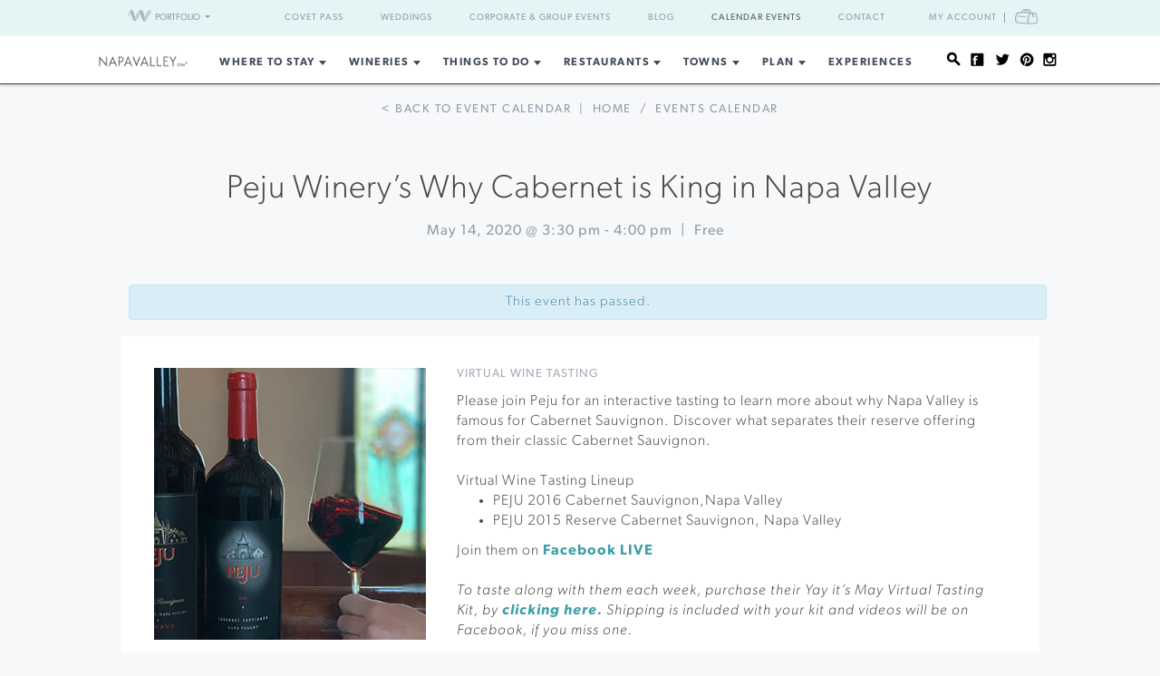

--- FILE ---
content_type: text/html; charset=UTF-8
request_url: https://www.napavalley.com/event/peju-winerys-why-cabernet-is-king-in-napa-valley/
body_size: 15719
content:
<!DOCTYPE html>
<html dir="ltr" lang="en-US"
	prefix="og: https://ogp.me/ns#" >

<head>
    <meta http-equiv="Content-Type"
        content="text/html; charset=UTF-8" />
    <meta name="viewport" content="width=device-width, initial-scale=1">
    <link rel="pingback"
        href="https://www.napavalley.com/xmlrpc.php" />
    <meta property="fb:app_id"
        content="75953602463" />
    <title>Peju Winery&#8217;s Why Cabernet is King in Napa Valley &#8211; 05/14/2020 | Napa Valley</title>

		<!-- All in One SEO 4.3.4.1 - aioseo.com -->
		<meta name="robots" content="max-image-preview:large" />
		<link rel="canonical" href="https://www.napavalley.com/event/peju-winerys-why-cabernet-is-king-in-napa-valley/" />
		<meta name="generator" content="All in One SEO (AIOSEO) 4.3.4.1 " />
		<meta property="og:locale" content="en_US" />
		<meta property="og:site_name" content="NapaValley.com - Explore Napa Valley" />
		<meta property="og:type" content="article" />
		<meta property="og:title" content="- NapaValley.com" />
		<meta property="og:url" content="https://www.napavalley.com/event/peju-winerys-why-cabernet-is-king-in-napa-valley/" />
		<meta property="article:published_time" content="1970-01-01T00:00:00+00:00" />
		<meta property="article:modified_time" content="1970-01-01T00:00:00+00:00" />
		<meta name="twitter:card" content="summary_large_image" />
		<meta name="twitter:title" content="- NapaValley.com" />
		<script type="application/ld+json" class="aioseo-schema">
			{"@context":"https:\/\/schema.org","@graph":[{"@type":"BreadcrumbList","@id":"https:\/\/www.napavalley.com\/event\/peju-winerys-why-cabernet-is-king-in-napa-valley\/#breadcrumblist","itemListElement":[{"@type":"ListItem","@id":"https:\/\/www.napavalley.com\/#listItem","position":1,"item":{"@type":"WebPage","@id":"https:\/\/www.napavalley.com\/","name":"Home","description":"From world-famous wine tastings & tours to Michelin-star restaurants, explore everything Napa wine country has to offer. Plan your visit to Napa Valley today!","url":"https:\/\/www.napavalley.com\/"},"nextItem":"#listItem"},{"@type":"ListItem","@id":"#listItem","position":2,"item":{"@type":"WebPage"},"previousItem":"https:\/\/www.napavalley.com\/#listItem"}]},{"@type":"Organization","@id":"https:\/\/www.napavalley.com\/#organization","name":"NapaValley.com","url":"https:\/\/www.napavalley.com\/"},{"@type":"WebPage","@id":"https:\/\/www.napavalley.com\/event\/peju-winerys-why-cabernet-is-king-in-napa-valley\/#webpage","url":"https:\/\/www.napavalley.com\/event\/peju-winerys-why-cabernet-is-king-in-napa-valley\/","name":"- NapaValley.com","inLanguage":"en-US","isPartOf":{"@id":"https:\/\/www.napavalley.com\/#website"},"breadcrumb":{"@id":"https:\/\/www.napavalley.com\/event\/peju-winerys-why-cabernet-is-king-in-napa-valley\/#breadcrumblist"},"author":{"@id":"https:\/\/www.napavalley.com\/blog\/author\/#author"},"creator":{"@id":"https:\/\/www.napavalley.com\/blog\/author\/#author"}},{"@type":"WebSite","@id":"https:\/\/www.napavalley.com\/#website","url":"https:\/\/www.napavalley.com\/","name":"NapaValley.com","description":"Explore Napa Valley","inLanguage":"en-US","publisher":{"@id":"https:\/\/www.napavalley.com\/#organization"}}]}
		</script>
		<!-- All in One SEO -->

<link rel='dns-prefetch' href='//fonts.googleapis.com' />
<link rel='dns-prefetch' href='//api.mapbox.com' />
<link rel='dns-prefetch' href='//api.tiles.mapbox.com' />
<link rel='dns-prefetch' href='//ajax.googleapis.com' />
<link rel="alternate" type="application/rss+xml" title="NapaValley.com &raquo; Feed" href="https://www.napavalley.com/feed/" />
<link rel="alternate" type="application/rss+xml" title="NapaValley.com &raquo; Comments Feed" href="https://www.napavalley.com/comments/feed/" />
<link rel="alternate" type="text/calendar" title="NapaValley.com &raquo; iCal Feed" href="https://www.napavalley.com/events/?ical=1" />
<link rel="shortcut icon" href="https://www.napavalley.com/wp-content/themes/napavalley/images/favicon.ico?ver=1589465296" />
<link rel='stylesheet' id='yarppWidgetCss-css' href='https://www.napavalley.com/wp-content/plugins/yet-another-related-posts-plugin/style/widget.css?ver=6.6.1' type='text/css' media='all' />
<link rel='stylesheet' id='wp-block-library-css' href='https://www.napavalley.com/wp-includes/css/dist/block-library/style.min.css?ver=6.6.1' type='text/css' media='all' />
<style id='classic-theme-styles-inline-css' type='text/css'>
/*! This file is auto-generated */
.wp-block-button__link{color:#fff;background-color:#32373c;border-radius:9999px;box-shadow:none;text-decoration:none;padding:calc(.667em + 2px) calc(1.333em + 2px);font-size:1.125em}.wp-block-file__button{background:#32373c;color:#fff;text-decoration:none}
</style>
<style id='global-styles-inline-css' type='text/css'>
:root{--wp--preset--aspect-ratio--square: 1;--wp--preset--aspect-ratio--4-3: 4/3;--wp--preset--aspect-ratio--3-4: 3/4;--wp--preset--aspect-ratio--3-2: 3/2;--wp--preset--aspect-ratio--2-3: 2/3;--wp--preset--aspect-ratio--16-9: 16/9;--wp--preset--aspect-ratio--9-16: 9/16;--wp--preset--color--black: #000000;--wp--preset--color--cyan-bluish-gray: #abb8c3;--wp--preset--color--white: #ffffff;--wp--preset--color--pale-pink: #f78da7;--wp--preset--color--vivid-red: #cf2e2e;--wp--preset--color--luminous-vivid-orange: #ff6900;--wp--preset--color--luminous-vivid-amber: #fcb900;--wp--preset--color--light-green-cyan: #7bdcb5;--wp--preset--color--vivid-green-cyan: #00d084;--wp--preset--color--pale-cyan-blue: #8ed1fc;--wp--preset--color--vivid-cyan-blue: #0693e3;--wp--preset--color--vivid-purple: #9b51e0;--wp--preset--gradient--vivid-cyan-blue-to-vivid-purple: linear-gradient(135deg,rgba(6,147,227,1) 0%,rgb(155,81,224) 100%);--wp--preset--gradient--light-green-cyan-to-vivid-green-cyan: linear-gradient(135deg,rgb(122,220,180) 0%,rgb(0,208,130) 100%);--wp--preset--gradient--luminous-vivid-amber-to-luminous-vivid-orange: linear-gradient(135deg,rgba(252,185,0,1) 0%,rgba(255,105,0,1) 100%);--wp--preset--gradient--luminous-vivid-orange-to-vivid-red: linear-gradient(135deg,rgba(255,105,0,1) 0%,rgb(207,46,46) 100%);--wp--preset--gradient--very-light-gray-to-cyan-bluish-gray: linear-gradient(135deg,rgb(238,238,238) 0%,rgb(169,184,195) 100%);--wp--preset--gradient--cool-to-warm-spectrum: linear-gradient(135deg,rgb(74,234,220) 0%,rgb(151,120,209) 20%,rgb(207,42,186) 40%,rgb(238,44,130) 60%,rgb(251,105,98) 80%,rgb(254,248,76) 100%);--wp--preset--gradient--blush-light-purple: linear-gradient(135deg,rgb(255,206,236) 0%,rgb(152,150,240) 100%);--wp--preset--gradient--blush-bordeaux: linear-gradient(135deg,rgb(254,205,165) 0%,rgb(254,45,45) 50%,rgb(107,0,62) 100%);--wp--preset--gradient--luminous-dusk: linear-gradient(135deg,rgb(255,203,112) 0%,rgb(199,81,192) 50%,rgb(65,88,208) 100%);--wp--preset--gradient--pale-ocean: linear-gradient(135deg,rgb(255,245,203) 0%,rgb(182,227,212) 50%,rgb(51,167,181) 100%);--wp--preset--gradient--electric-grass: linear-gradient(135deg,rgb(202,248,128) 0%,rgb(113,206,126) 100%);--wp--preset--gradient--midnight: linear-gradient(135deg,rgb(2,3,129) 0%,rgb(40,116,252) 100%);--wp--preset--font-size--small: 13px;--wp--preset--font-size--medium: 20px;--wp--preset--font-size--large: 36px;--wp--preset--font-size--x-large: 42px;--wp--preset--spacing--20: 0.44rem;--wp--preset--spacing--30: 0.67rem;--wp--preset--spacing--40: 1rem;--wp--preset--spacing--50: 1.5rem;--wp--preset--spacing--60: 2.25rem;--wp--preset--spacing--70: 3.38rem;--wp--preset--spacing--80: 5.06rem;--wp--preset--shadow--natural: 6px 6px 9px rgba(0, 0, 0, 0.2);--wp--preset--shadow--deep: 12px 12px 50px rgba(0, 0, 0, 0.4);--wp--preset--shadow--sharp: 6px 6px 0px rgba(0, 0, 0, 0.2);--wp--preset--shadow--outlined: 6px 6px 0px -3px rgba(255, 255, 255, 1), 6px 6px rgba(0, 0, 0, 1);--wp--preset--shadow--crisp: 6px 6px 0px rgba(0, 0, 0, 1);}:where(.is-layout-flex){gap: 0.5em;}:where(.is-layout-grid){gap: 0.5em;}body .is-layout-flex{display: flex;}.is-layout-flex{flex-wrap: wrap;align-items: center;}.is-layout-flex > :is(*, div){margin: 0;}body .is-layout-grid{display: grid;}.is-layout-grid > :is(*, div){margin: 0;}:where(.wp-block-columns.is-layout-flex){gap: 2em;}:where(.wp-block-columns.is-layout-grid){gap: 2em;}:where(.wp-block-post-template.is-layout-flex){gap: 1.25em;}:where(.wp-block-post-template.is-layout-grid){gap: 1.25em;}.has-black-color{color: var(--wp--preset--color--black) !important;}.has-cyan-bluish-gray-color{color: var(--wp--preset--color--cyan-bluish-gray) !important;}.has-white-color{color: var(--wp--preset--color--white) !important;}.has-pale-pink-color{color: var(--wp--preset--color--pale-pink) !important;}.has-vivid-red-color{color: var(--wp--preset--color--vivid-red) !important;}.has-luminous-vivid-orange-color{color: var(--wp--preset--color--luminous-vivid-orange) !important;}.has-luminous-vivid-amber-color{color: var(--wp--preset--color--luminous-vivid-amber) !important;}.has-light-green-cyan-color{color: var(--wp--preset--color--light-green-cyan) !important;}.has-vivid-green-cyan-color{color: var(--wp--preset--color--vivid-green-cyan) !important;}.has-pale-cyan-blue-color{color: var(--wp--preset--color--pale-cyan-blue) !important;}.has-vivid-cyan-blue-color{color: var(--wp--preset--color--vivid-cyan-blue) !important;}.has-vivid-purple-color{color: var(--wp--preset--color--vivid-purple) !important;}.has-black-background-color{background-color: var(--wp--preset--color--black) !important;}.has-cyan-bluish-gray-background-color{background-color: var(--wp--preset--color--cyan-bluish-gray) !important;}.has-white-background-color{background-color: var(--wp--preset--color--white) !important;}.has-pale-pink-background-color{background-color: var(--wp--preset--color--pale-pink) !important;}.has-vivid-red-background-color{background-color: var(--wp--preset--color--vivid-red) !important;}.has-luminous-vivid-orange-background-color{background-color: var(--wp--preset--color--luminous-vivid-orange) !important;}.has-luminous-vivid-amber-background-color{background-color: var(--wp--preset--color--luminous-vivid-amber) !important;}.has-light-green-cyan-background-color{background-color: var(--wp--preset--color--light-green-cyan) !important;}.has-vivid-green-cyan-background-color{background-color: var(--wp--preset--color--vivid-green-cyan) !important;}.has-pale-cyan-blue-background-color{background-color: var(--wp--preset--color--pale-cyan-blue) !important;}.has-vivid-cyan-blue-background-color{background-color: var(--wp--preset--color--vivid-cyan-blue) !important;}.has-vivid-purple-background-color{background-color: var(--wp--preset--color--vivid-purple) !important;}.has-black-border-color{border-color: var(--wp--preset--color--black) !important;}.has-cyan-bluish-gray-border-color{border-color: var(--wp--preset--color--cyan-bluish-gray) !important;}.has-white-border-color{border-color: var(--wp--preset--color--white) !important;}.has-pale-pink-border-color{border-color: var(--wp--preset--color--pale-pink) !important;}.has-vivid-red-border-color{border-color: var(--wp--preset--color--vivid-red) !important;}.has-luminous-vivid-orange-border-color{border-color: var(--wp--preset--color--luminous-vivid-orange) !important;}.has-luminous-vivid-amber-border-color{border-color: var(--wp--preset--color--luminous-vivid-amber) !important;}.has-light-green-cyan-border-color{border-color: var(--wp--preset--color--light-green-cyan) !important;}.has-vivid-green-cyan-border-color{border-color: var(--wp--preset--color--vivid-green-cyan) !important;}.has-pale-cyan-blue-border-color{border-color: var(--wp--preset--color--pale-cyan-blue) !important;}.has-vivid-cyan-blue-border-color{border-color: var(--wp--preset--color--vivid-cyan-blue) !important;}.has-vivid-purple-border-color{border-color: var(--wp--preset--color--vivid-purple) !important;}.has-vivid-cyan-blue-to-vivid-purple-gradient-background{background: var(--wp--preset--gradient--vivid-cyan-blue-to-vivid-purple) !important;}.has-light-green-cyan-to-vivid-green-cyan-gradient-background{background: var(--wp--preset--gradient--light-green-cyan-to-vivid-green-cyan) !important;}.has-luminous-vivid-amber-to-luminous-vivid-orange-gradient-background{background: var(--wp--preset--gradient--luminous-vivid-amber-to-luminous-vivid-orange) !important;}.has-luminous-vivid-orange-to-vivid-red-gradient-background{background: var(--wp--preset--gradient--luminous-vivid-orange-to-vivid-red) !important;}.has-very-light-gray-to-cyan-bluish-gray-gradient-background{background: var(--wp--preset--gradient--very-light-gray-to-cyan-bluish-gray) !important;}.has-cool-to-warm-spectrum-gradient-background{background: var(--wp--preset--gradient--cool-to-warm-spectrum) !important;}.has-blush-light-purple-gradient-background{background: var(--wp--preset--gradient--blush-light-purple) !important;}.has-blush-bordeaux-gradient-background{background: var(--wp--preset--gradient--blush-bordeaux) !important;}.has-luminous-dusk-gradient-background{background: var(--wp--preset--gradient--luminous-dusk) !important;}.has-pale-ocean-gradient-background{background: var(--wp--preset--gradient--pale-ocean) !important;}.has-electric-grass-gradient-background{background: var(--wp--preset--gradient--electric-grass) !important;}.has-midnight-gradient-background{background: var(--wp--preset--gradient--midnight) !important;}.has-small-font-size{font-size: var(--wp--preset--font-size--small) !important;}.has-medium-font-size{font-size: var(--wp--preset--font-size--medium) !important;}.has-large-font-size{font-size: var(--wp--preset--font-size--large) !important;}.has-x-large-font-size{font-size: var(--wp--preset--font-size--x-large) !important;}
:where(.wp-block-post-template.is-layout-flex){gap: 1.25em;}:where(.wp-block-post-template.is-layout-grid){gap: 1.25em;}
:where(.wp-block-columns.is-layout-flex){gap: 2em;}:where(.wp-block-columns.is-layout-grid){gap: 2em;}
:root :where(.wp-block-pullquote){font-size: 1.5em;line-height: 1.6;}
</style>
<link rel='stylesheet' id='awesome-weather-css' href='https://www.napavalley.com/wp-content/plugins/awesome-weather-pro/awesome-weather.css?ver=6.6.1' type='text/css' media='all' />
<style id='awesome-weather-inline-css' type='text/css'>
.awesome-weather-wrap { font-family: 'Open Sans', sans-serif; font-weight: 400; font-size: 14px; line-height: 14px; }
</style>
<link rel='stylesheet' id='opensans-googlefont-css' href='//fonts.googleapis.com/css?family=Open+Sans%3A400&#038;ver=6.6.1' type='text/css' media='all' />
<link rel='stylesheet' id='tribe-events-custom-jquery-styles-css' href='https://www.napavalley.com/wp-content/plugins/the-events-calendar/vendor/jquery/smoothness/jquery-ui-1.8.23.custom.css?ver=6.6.1' type='text/css' media='all' />
<link rel='stylesheet' id='tribe-events-calendar-style-css' href='https://www.napavalley.com/wp-content/plugins/the-events-calendar/resources/tribe-events-skeleton.min.css?ver=3.8' type='text/css' media='all' />
<link rel='stylesheet' id='tribe-events-calendar-pro-style-css' href='https://www.napavalley.com/wp-content/plugins/events-calendar-pro/resources/tribe-events-pro-skeleton.min.css?ver=3.8' type='text/css' media='all' />
<link rel='stylesheet' id='mapbox-css-css' href='//api.mapbox.com/mapbox.js/v2.2.3/mapbox.css?ver=6.6.1' type='text/css' media='all' />
<link rel='stylesheet' id='mapbox-gl-css-css' href='//api.tiles.mapbox.com/mapbox-gl-js/v0.12.0/mapbox-gl.css?ver=6.6.1' type='text/css' media='all' />
<link rel='stylesheet' id='mapbox-markercluster-css-css' href='//api.mapbox.com/mapbox.js/plugins/leaflet-markercluster/v0.4.0/MarkerCluster.css?ver=6.6.1' type='text/css' media='all' />
<link rel='stylesheet' id='mapbox-markercluster-default-css-css' href='//api.mapbox.com/mapbox.js/plugins/leaflet-markercluster/v0.4.0/MarkerCluster.Default.css?ver=6.6.1' type='text/css' media='all' />
<link rel='stylesheet' id='theme-stylesheet-css' href='https://www.napavalley.com/wp-content/themes/napavalley/style.css?ver=1720726107' type='text/css' media='all' />
<link rel='stylesheet' id='experiences-v2-napa-sonoma-stylesheet-css' href='https://www.napavalley.com/wp-content/themes/napavalley/experiences-v2-napa-sonoma.css?ver=1720726108' type='text/css' media='all' />
<link rel='stylesheet' id='jquery-ui-style-css' href='//ajax.googleapis.com/ajax/libs/jqueryui/1.13.3/themes/smoothness/jquery-ui.min.css?ver=6.6.1' type='text/css' media='all' />
<script type="text/javascript" src="https://www.napavalley.com/wp-includes/js/jquery/jquery.min.js?ver=3.7.1" id="jquery-core-js"></script>
<script type="text/javascript" src="https://www.napavalley.com/wp-includes/js/jquery/jquery-migrate.min.js?ver=3.4.1" id="jquery-migrate-js"></script>
<script type="text/javascript" src="https://www.napavalley.com/wp-content/plugins/the-events-calendar/vendor/jquery-resize/jquery.ba-resize.min.js?ver=1.1" id="tribe-events-jquery-resize-js"></script>
<script type="text/javascript" src="https://www.napavalley.com/wp-content/plugins/the-events-calendar/resources/tribe-events.min.js?ver=3.8" id="tribe-events-calendar-script-js"></script>
<script type="text/javascript" id="tribe-events-pro-js-extra">
/* <![CDATA[ */
var TribeEventsPro = {"geocenter":{"max_lat":"38.4994807","max_lng":"-122.4623169","min_lat":"38.2952993","min_lng":"-122.2798395"},"recurrence":{"splitAllMessage":"You are about to split this series in two.\n\nThe event you selected and all subsequent events in the series will be separated into a new series of events that you can edit independently of the original series.\n\nThis action cannot be undone.","splitSingleMessage":"You are about to break this event out of its series.\n\nYou will be able to edit it independently of the original series.\n\nThis action cannot be undone.","bulkDeleteConfirmationMessage":"Are you sure you want to trash all occurrences of these events?"}};
/* ]]> */
</script>
<script type="text/javascript" src="https://www.napavalley.com/wp-content/plugins/events-calendar-pro/resources/tribe-events-pro.min.js?ver=3.8" id="tribe-events-pro-js"></script>
<script></script><link rel="https://api.w.org/" href="https://www.napavalley.com/wp-json/" /><link rel="EditURI" type="application/rsd+xml" title="RSD" href="https://www.napavalley.com/xmlrpc.php?rsd" />
<meta name="generator" content="WordPress 6.6.1" />
<link rel='shortlink' href='https://www.napavalley.com/?p=43218' />
<link rel="alternate" title="oEmbed (JSON)" type="application/json+oembed" href="https://www.napavalley.com/wp-json/oembed/1.0/embed?url" />
<link rel="alternate" title="oEmbed (XML)" type="text/xml+oembed" href="https://www.napavalley.com/wp-json/oembed/1.0/embed?url&#038;format=xml" />
<script>
    var googletag = googletag || {};
    googletag.cmd = googletag.cmd || [];
    (function() {
        var gads = document.createElement('script');
        gads.async = true;
        gads.type = 'text/javascript';
        var useSSL = 'https:' == document.location.protocol;
        gads.src = (useSSL ? 'https:' : 'http:') +
            '//www.googletagservices.com/tag/js/gpt.js';
        var node = document.getElementsByTagName('script')[0];
        node.parentNode.insertBefore(gads, node);
    })();

    var group_id = '1469049517848';
    googletag.cmd.push(function() {
        googletag.defineSlot('/27790961/IAB_Billboard_v2', [970, 250], 'div-gpt-ad-' + group_id + '-0')
            .addService(googletag.pubads());
        googletag.defineSlot('/27790961/IAB_Billboard2_v2', [970, 250], 'div-gpt-ad-' + group_id + '-1')
            .addService(googletag.pubads());
        googletag.defineSlot('/27790961/IAB_Billboard3_v2', [970, 250], 'div-gpt-ad-' + group_id + '-2')
            .addService(googletag.pubads());
        googletag.defineSlot('/27790961/IAB_Billboard4_v2', [970, 250], 'div-gpt-ad-' + group_id + '-3')
            .addService(googletag.pubads());
        googletag.defineSlot('/27790961/IAB_Filmstrip_v2', [300, 600], 'div-gpt-ad-' + group_id + '-4')
            .addService(googletag.pubads());
        googletag.defineSlot('/27790961/IAB_Filmstrip2_v2', [300, 600], 'div-gpt-ad-' + group_id + '-5')
            .addService(googletag.pubads());
        googletag.defineSlot('/27790961/IAB_Filmstrip3_v2', [300, 600], 'div-gpt-ad-' + group_id + '-6')
            .addService(googletag.pubads());
        googletag.defineSlot('/27790961/IAB_Filmstrip4_v2', [300, 600], 'div-gpt-ad-' + group_id + '-7')
            .addService(googletag.pubads());
        googletag.defineSlot('/27790961/LargeBox_v2', [300, 300], 'div-gpt-ad-' + group_id + '-8').addService(
            googletag.pubads());
        googletag.defineSlot('/27790961/LargeBox2_v2', [300, 300], 'div-gpt-ad-' + group_id + '-9').addService(
            googletag.pubads());
        googletag.defineSlot('/27790961/LargeBox3_v2', [300, 300], 'div-gpt-ad-' + group_id + '-10').addService(
            googletag.pubads());
        googletag.defineSlot('/27790961/LargeBox4_v2', [300, 300], 'div-gpt-ad-' + group_id + '-11').addService(
            googletag.pubads());
        googletag.defineSlot('/27790961/Spotlight1_v2', [247, 400], 'div-gpt-ad-' + group_id + '-12')
            .addService(googletag.pubads());
        googletag.defineSlot('/27790961/Spotlight2_v2', [247, 400], 'div-gpt-ad-' + group_id + '-13')
            .addService(googletag.pubads());
        googletag.defineSlot('/27790961/Spotlight3_v2', [247, 400], 'div-gpt-ad-' + group_id + '-14')
            .addService(googletag.pubads());
        googletag.defineSlot('/27790961/Spotlight4_v2', [247, 400], 'div-gpt-ad-' + group_id + '-15')
            .addService(googletag.pubads());
        googletag.defineSlot('/27790961/MiniBillboard_v2', [500, 250], 'div-gpt-ad-' + group_id + '-16')
            .addService(googletag.pubads());
        googletag.defineSlot('/27790961/MiniBillboard2_v2', [500, 250], 'div-gpt-ad-' + group_id + '-17')
            .addService(googletag.pubads());
        googletag.pubads().setTargeting("pages", "event")
            .setTargeting("domain", "napavalley.com")
                    ;
        googletag.enableServices();
    });
</script>
<script async
    src="https://www.googletagmanager.com/gtag/js?id=G-TLNLSDKFT8">
</script>
<script>
    window.dataLayer = window.dataLayer || [];

    function gtag() {
        dataLayer.push(arguments);
    }
    gtag('js', new Date());

    gtag('config', 'G-TLNLSDKFT8');
</script>
<meta name="referrer" content="unsafe-url" />
<meta name="description"
    content="Please join Peju for an interactive tasting to learn more about why Napa Valley is famous for Cabernet Sauvignon. Discover what separates their reserve offering from their classic Cabernet Sauvignon. Virtual Wine Tasting Lineup     PEJU 2016 Cabernet Sauvignon,Napa Valley    PEJU 2015 Reserve Cabernet Sauvignon, Napa ValleyJoin them on Facebook LIVE        To taste along with them each week, purchase their Yay it&#039;s May Virtual Tasting Kit, by     clicking here.    Shipping is included with your kit and videos will be on Facebook, if you miss one. " />
<meta name="generator" content="Powered by WPBakery Page Builder - drag and drop page builder for WordPress."/>
<style> 
body .blog-detail .video-container {
	position:relative;
	padding-bottom:56.25%;
	padding-top:30px;
	height:0;
	overflow:hidden;
}

body .blog-detail .video-container iframe, body .blog-detail .video-container object, body .blog-detail .video-container embed {
	position:absolute;
	top:0;
	left:0;
	width:100%;
	height:100%;
}
</style><noscript><style> .wpb_animate_when_almost_visible { opacity: 1; }</style></noscript>    <script>
        window.fbAsyncInit = function() {
            FB.init({
                appId: '75953602463',
                xfbml: true,
                version: 'v2.4'
            });

            //FB.Event.subscribe('xfbml.render', function () {
            //console.log("finished rendering plugins");
            // });

            FB.Event.subscribe('comment.create', function(response) {
                // response is an object with attributes (commentID, href, message, parentCommentID)
                // console.log('comment.create')
                update_stats('comment');
            });

            // Liking.  Does not fire when you like a comment, only the page
            FB.Event.subscribe('edge.create', function(url, html_element) {
                //console.log('edge.create')
                update_stats('like');
            });

            FB.Event.subscribe('edge.remove', function(url, html_element) {
                // Unliking, no-op
            });

            jQuery(document).ready(function($) {
                // Make our own Share button, since the Facebook one doesn't raise any events
                // See http://stackoverflow.com/questions/20312964/callback-function-with-new-facebook-share-button
                $('.facebook-share-button').on('click', function() {
                    FB.ui({
                        method: 'feed',
                        link: document.URL,
                        //caption: 'example',
                    }, function(response) {
                        // response is an object with attribute post_id
                        //debugger;
                        if (response === null) {
                            // no-op
                            //console.log('post was not shared');
                        } else {
                            //console.log('post was shared');
                            update_stats('share');
                        }
                    });
                });
            });
        };

        (function(d, s, id) {
            var js, fjs = d.getElementsByTagName(s)[0];
            if (d.getElementById(id)) {
                return;
            }
            js = d.createElement(s);
            js.id = id;
            js.src = "//connect.facebook.net/en_US/sdk.js";
            fjs.parentNode.insertBefore(js, fjs);
        }(document, 'script', 'facebook-jssdk'));

        function update_stats(type, post_id) {
            jQuery(document).ready(function($) {
                var data = {
                    action: 'winecountry_trigger_page_interaction',
                    type: type,
                    url: location.href,
                    post_id: typeof post_id != 'undefined' ? post_id : ''
                };

                // since 2.8 ajaxurl is always defined in the admin header and points to admin-ajax.php
                jQuery.post(
                    'https://www.napavalley.com/wp-admin/admin-ajax.php',
                    data,
                    function(response) {
                        //alert('Got this from the server: ' + response);
                    });
            });
        }
    </script>
</head>

<body class="tribe_events-template-default single single-tribe_events postid-43218 tribe-filter-live  tribe-events-uses-geolocation wpb-js-composer js-comp-ver-7.3 vc_responsive events-single tribe-theme-napavalley page-template-page-php singular">
        <noscript><iframe src="//www.googletagmanager.com/ns.html?id=GTM-K2CHWT" height="0" width="0"
            style="display:none;visibility:hidden"></iframe></noscript>
    <script>
        (function(w, d, s, l, i) {
            w[l] = w[l] || [];
            w[l].push({
                'gtm.start': new Date().getTime(),
                event: 'gtm.js'
            });
            var f = d.getElementsByTagName(s)[0],
                j = d.createElement(s),
                dl = l != 'dataLayer' ? '&l=' + l : '';
            j.async = true;
            j.src =
                '//www.googletagmanager.com/gtm.js?id=' + i + dl;
            f.parentNode.insertBefore(j, f);
        })(window, document, 'script', 'dataLayer', 'GTM-K2CHWT');
    </script>
        <div id="fb-root"></div>

    <div class="wrapper">
        <header class="header">
            <div class="bar">
    <div class="container">

                <div class="network-dropdown pull-left">

            <button class="btn btn-network" type="button" data-toggle="collapse" data-target="#collapseNetwork"
                aria-expanded="false" aria-controls="collapseNetwork">
                <span class="img-logo-small" role="none"></span>
                <span>Portfolio</span>
                <span class="caret" role="none"></span>
            </button>
            <div class="collapse network-collapse" id="collapseNetwork">
                <ul class="network-menu list-unstyled">                    <li><a
                            href="https://www.napavalley.com/"><img
                                class="img-logo-small"
                                src="https://s3.amazonaws.com/winecountry-media/wp-content/uploads/2016/11/28112026/NapaValley-com-150w.png"
                                alt="NapaValley.com small logo"></a>
                    </li>
                    <li><a
                            href="https://www.sonoma.com/"><img
                                class="img-logo-small"
                                src="https://s3.amazonaws.com/winecountry-media/wp-content/uploads/2016/11/28112025/Sonoma-com-150w.png"
                                alt="Sonoma.com small logo"></a>
                    </li>
                    <li><a
                            href="https://www.winecountry.com/"><img
                                class="img-logo-small"
                                src="https://s3.amazonaws.com/winecountry-media/wp-content/uploads/2016/11/28112023/WineCountry-com-150w.png"
                                alt="WineCountry.com small logo"></a>
                    </li>
                </ul>
            </div>
        </div>
        
        <div class="pull-right account-settings">
                        <a class="login-link"
                href="https://www.winecountry.com/my-account">My
                Account</a>
            <a
                href="https://www.winecountry.com/cart">
                <span class="sr-only">Cart</span><span class="cart-icon"></span>
            </a>
            
        </div>
        <nav class="nav-bar"><ul id="menu-top-menu" class="menu list-inline"><li id="menu-item-68930" class="menu-item menu-item-type-custom menu-item-object-custom menu-item-68930"><a href="https://covetpass.com/">Covet Pass</a></li>
<li id="menu-item-55762" class="menu-item menu-item-type-post_type menu-item-object-page menu-item-55762"><a href="https://www.napavalley.com/event-planning/weddings/">Weddings</a></li>
<li id="menu-item-55794" class="menu-item menu-item-type-post_type menu-item-object-page menu-item-55794"><a href="https://www.napavalley.com/event-planning/corporate-events/">Corporate &#038; Group Events</a></li>
<li id="menu-item-56141" class="menu-item menu-item-type-post_type menu-item-object-page current_page_parent menu-item-56141"><a href="https://www.napavalley.com/blog/">Blog</a></li>
<li id="menu-item-56142" class="menu-item menu-item-type-custom menu-item-object-custom current-menu-item current_page_item menu-item-56142"><a href="https://www.napavalley.com/events/">Calendar Events</a></li>
<li id="menu-item-55763" class="menu-item menu-item-type-post_type menu-item-object-page menu-item-55763"><a href="https://www.napavalley.com/contact/">Contact</a></li>
</ul></nav>    </div><!-- /.container -->
</div><!-- /.bar -->
                        <div class="header-body">
                <div class="container">
                                        <a href="https://www.napavalley.com/"
                        class="logo pull-left">
                        <img width="200" height="27" src="https://winecountry-media.s3.amazonaws.com/wp-content/uploads/sites/4/2022/12/13122312/NapaValley-com-no-r-LightBG.png" class="attachment-crb_logo size-crb_logo" alt="Napa Valley header logo" decoding="async" />                    </a>
                    
                    <a href="#" class="btn-main" data-toggle="modal" data-target="#modalSidebar"
                        aria-label="Toggle Sidebar">
                        <span></span>
                    </a>
                                        <div class="socials pull-right">
                        <ul>
                            <li>
                                <a href="#" class="btn-search" title="Search">
                                    <i class="ico-social-small ico-search" role="none"></i>
                                </a>
                            </li>

                                                        <li>
                                <a href="https://www.facebook.com/NapaValleyWineCountry" title="Facebook"
                                    target="_blank">
                                    <i class="ico-social-small ico-facebook"
                                        role="none"></i>
                                </a>
                            </li>
                                                        <li>
                                <a href="https://twitter.com/napavalley" title="Twitter"
                                    target="_blank">
                                    <i class="ico-social-small ico-twitter"
                                        role="none"></i>
                                </a>
                            </li>
                                                        <li>
                                <a href="https://www.pinterest.com/napavalleycom/" title="Pinterest"
                                    target="_blank">
                                    <i class="ico-social-small ico-pinterest"
                                        role="none"></i>
                                </a>
                            </li>
                                                        <li>
                                <a href="https://www.instagram.com/napavalley/" title="Instagram"
                                    target="_blank">
                                    <i class="ico-social-small ico-instagram"
                                        role="none"></i>
                                </a>
                            </li>
                                                    </ul>
                    </div><!-- /.socials -->
                                        <nav class="nav"><ul id="menu-main-menu" class="menu list-inline"><li id="menu-item-12137" class="menu-item menu-item-type-post_type menu-item-object-page menu-item-has-children menu-item-12137"><a href="https://www.napavalley.com/lodging/">Where to Stay</a>
<ul class="sub-menu">
	<li id="menu-item-30129" class="menu-item menu-item-type-custom menu-item-object-custom menu-item-30129"><a href="https://www.napavalley.com/businesses?category=Lodging&#038;tags=resorts-and-spas">Resorts &#038; Spas</a></li>
	<li id="menu-item-30126" class="menu-item menu-item-type-custom menu-item-object-custom menu-item-30126"><a href="https://www.napavalley.com/businesses?category=Lodging&#038;tags=hotels">Hotels</a></li>
	<li id="menu-item-30128" class="menu-item menu-item-type-custom menu-item-object-custom menu-item-30128"><a href="https://www.napavalley.com/businesses?category=Lodging&#038;tags=bed-and-breakfasts-inns">Boutique Inns</a></li>
	<li id="menu-item-25082" class="menu-item menu-item-type-custom menu-item-object-custom menu-item-25082"><a href="https://www.napavalley.com/businesses/?category=Lodging&#038;tags=lodging-deals">Special Offers</a></li>
	<li id="menu-item-30132" class="menu-item menu-item-type-custom menu-item-object-custom menu-item-30132"><a href="https://www.napavalley.com/businesses?category=Lodging&#038;tags=vacation-rentals">Vacation Rentals</a></li>
	<li id="menu-item-68908" class="menu-item menu-item-type-custom menu-item-object-custom menu-item-68908"><a href="https://www.napavalley.com/businesses/?category=Lodging&#038;tags=campgrounds-and-rv-parks">Campgrounds and RV Parks</a></li>
</ul>
</li>
<li id="menu-item-17326" class="menu-item menu-item-type-post_type menu-item-object-page menu-item-has-children menu-item-17326"><a href="https://www.napavalley.com/wineries/">Wineries</a>
<ul class="sub-menu">
	<li id="menu-item-42488" class="menu-item menu-item-type-post_type menu-item-object-page menu-item-42488"><a href="https://www.napavalley.com/wineries/">Napa Valley Wineries</a></li>
	<li id="menu-item-68226" class="menu-item menu-item-type-custom menu-item-object-custom menu-item-68226"><a href="https://www.napavalley.com/businesses?category=Wineries&#038;tags=napa">Napa Wineries</a></li>
	<li id="menu-item-68227" class="menu-item menu-item-type-custom menu-item-object-custom menu-item-68227"><a href="https://www.napavalley.com/businesses?category=Wineries&#038;tags=calistoga">Calistoga Wineries</a></li>
	<li id="menu-item-68228" class="menu-item menu-item-type-custom menu-item-object-custom menu-item-68228"><a href="https://www.napavalley.com/businesses?category=Wineries&#038;tags=st-helena">St. Helena Wineries</a></li>
	<li id="menu-item-68229" class="menu-item menu-item-type-custom menu-item-object-custom menu-item-68229"><a href="https://www.napavalley.com/businesses?category=Wineries&#038;tags=yountville">Yountville Wineries</a></li>
	<li id="menu-item-68230" class="menu-item menu-item-type-custom menu-item-object-custom menu-item-68230"><a href="https://www.napavalley.com/businesses?category=Wineries&#038;tags=oakville-rutherford">Oakville &#038; Rutherford Wineries</a></li>
</ul>
</li>
<li id="menu-item-17327" class="menu-item menu-item-type-post_type menu-item-object-page menu-item-has-children menu-item-17327"><a href="https://www.napavalley.com/thingstodo/">Things To Do</a>
<ul class="sub-menu">
	<li id="menu-item-17325" class="menu-item menu-item-type-post_type menu-item-object-page menu-item-17325"><a href="https://www.napavalley.com/spas/">Spas &#038; Wellness</a></li>
	<li id="menu-item-30119" class="menu-item menu-item-type-post_type menu-item-object-page menu-item-30119"><a href="https://www.napavalley.com/thingstodo/wine-tours/">Wine Tours &#038; Sightseeing</a></li>
	<li id="menu-item-23211" class="menu-item menu-item-type-custom menu-item-object-custom menu-item-23211"><a href="/businesses/?category=Things+To+Do&#038;tags=outdoor-activities">Outdoor Activities</a></li>
	<li id="menu-item-36000" class="menu-item menu-item-type-custom menu-item-object-custom menu-item-36000"><a href="/businesses?category=Things%20To%20Do&#038;tags=breweries-and-distilleries">Breweries &#038; Distilleries</a></li>
	<li id="menu-item-23216" class="menu-item menu-item-type-custom menu-item-object-custom menu-item-23216"><a href="/businesses/?category=Things+To+Do&#038;tags=culinary-activities">Culinary Activities</a></li>
	<li id="menu-item-30118" class="menu-item menu-item-type-post_type menu-item-object-page menu-item-30118"><a href="https://www.napavalley.com/thingstodo/balloon-rides/">Ballooning</a></li>
	<li id="menu-item-23217" class="menu-item menu-item-type-custom menu-item-object-custom menu-item-23217"><a href="/businesses/?category=Things+To+Do&#038;tags=attractions">Attractions</a></li>
	<li id="menu-item-23212" class="menu-item menu-item-type-custom menu-item-object-custom menu-item-23212"><a href="/businesses/?category=Things+To+Do&#038;tags=golf">Golf</a></li>
	<li id="menu-item-23213" class="menu-item menu-item-type-custom menu-item-object-custom menu-item-23213"><a href="/businesses/?category=Things+To+Do&#038;tags=shopping">Shopping</a></li>
	<li id="menu-item-23215" class="menu-item menu-item-type-custom menu-item-object-custom menu-item-23215"><a href="/businesses/?category=Things+To+Do&#038;tags=nightlife">Nightlife</a></li>
	<li id="menu-item-23218" class="menu-item menu-item-type-custom menu-item-object-custom menu-item-23218"><a href="/businesses/?category=Things+To+Do&#038;tags=arts-and-entertainment">Arts &#038; Entertainment</a></li>
	<li id="menu-item-23214" class="menu-item menu-item-type-custom menu-item-object-custom menu-item-23214"><a href="/businesses/?category=Things+To+Do&#038;tags=farmers-markets">Farmer&#8217;s Markets</a></li>
	<li id="menu-item-47327" class="menu-item menu-item-type-post_type menu-item-object-page menu-item-47327"><a href="https://www.napavalley.com/cannabis-in-wine-country/">Cannabis Resources</a></li>
</ul>
</li>
<li id="menu-item-68915" class="menu-item menu-item-type-post_type menu-item-object-page menu-item-has-children menu-item-68915"><a href="https://www.napavalley.com/restaurants/">Restaurants</a>
<ul class="sub-menu">
	<li id="menu-item-68916" class="menu-item menu-item-type-custom menu-item-object-custom menu-item-68916"><a href="https://www.napavalley.com/businesses/?category=Restaurants">All Restaurants</a></li>
	<li id="menu-item-68917" class="menu-item menu-item-type-custom menu-item-object-custom menu-item-68917"><a href="https://www.napavalley.com/blog/michelin-starred-restaurants-napa-sonoma/">Michelin Starred Restaurants</a></li>
	<li id="menu-item-68918" class="menu-item menu-item-type-custom menu-item-object-custom menu-item-68918"><a href="https://www.napavalley.com/blog/downtown-napa-restaurants/">Downtown Napa Restaurants</a></li>
</ul>
</li>
<li id="menu-item-17319" class="menu-item menu-item-type-post_type menu-item-object-page menu-item-has-children menu-item-17319"><a href="https://www.napavalley.com/explore/">Towns</a>
<ul class="sub-menu">
	<li id="menu-item-20547" class="menu-item menu-item-type-post_type menu-item-object-page menu-item-20547"><a href="https://www.napavalley.com/explore/calistoga/">Calistoga</a></li>
	<li id="menu-item-20550" class="menu-item menu-item-type-post_type menu-item-object-page menu-item-20550"><a href="https://www.napavalley.com/explore/st-helena/">St. Helena</a></li>
	<li id="menu-item-20549" class="menu-item menu-item-type-post_type menu-item-object-page menu-item-20549"><a href="https://www.napavalley.com/explore/oakville-rutherford/">Oakville &amp; Rutherford</a></li>
	<li id="menu-item-20551" class="menu-item menu-item-type-post_type menu-item-object-page menu-item-20551"><a href="https://www.napavalley.com/explore/yountville/">Yountville</a></li>
	<li id="menu-item-20548" class="menu-item menu-item-type-post_type menu-item-object-page menu-item-20548"><a href="https://www.napavalley.com/explore/napa/">Napa</a></li>
</ul>
</li>
<li id="menu-item-17320" class="menu-item menu-item-type-post_type menu-item-object-page menu-item-has-children menu-item-17320"><a href="https://www.napavalley.com/explore/">Plan</a>
<ul class="sub-menu">
	<li id="menu-item-39419" class="menu-item menu-item-type-custom menu-item-object-custom menu-item-39419"><a target="_blank" rel="noopener" href="https://www.covetpass.com">Buy Wine Tasting Pass</a></li>
	<li id="menu-item-68087" class="menu-item menu-item-type-post_type menu-item-object-page current_page_parent menu-item-68087"><a href="https://www.napavalley.com/blog/">Blog: Travel Tips &#038; Stories</a></li>
	<li id="menu-item-17329" class="menu-item menu-item-type-post_type menu-item-object-page menu-item-17329"><a href="https://www.napavalley.com/guides/">Guides &#038; Itineraries</a></li>
	<li id="menu-item-17323" class="menu-item menu-item-type-post_type menu-item-object-page menu-item-17323"><a href="https://www.napavalley.com/maps/">Winery Maps</a></li>
	<li id="menu-item-16399" class="menu-item menu-item-type-custom menu-item-object-custom menu-item-16399"><a href="/events/">Events Calendar</a></li>
	<li id="menu-item-17328" class="menu-item menu-item-type-post_type menu-item-object-page menu-item-17328"><a href="https://www.napavalley.com/weather/">Weather</a></li>
	<li id="menu-item-37985" class="menu-item menu-item-type-post_type menu-item-object-page menu-item-37985"><a href="https://www.napavalley.com/transportation/">How To Get Around</a></li>
</ul>
</li>
<li id="menu-item-56143" class="menu-item menu-item-type-post_type menu-item-object-page menu-item-56143"><a href="https://www.napavalley.com/experiences/">Experiences</a></li>
</ul></nav><div class="form-search">
	<form role="search" method="get" class="searchform" action="https://www.napavalley.com/"> 
		<input type="search" class="searchfield" value="" name="s" id="s" placeholder="SEARCH TERM" title="Search" /> 

		<a href="#" class="btn-close" title="Close search form">
			<i class="ico-close" role="none"></i>
		</a>
	</form>
</div><!-- /.form-search -->		                </div><!-- /.container -->
            </div><!-- /.header-body -->
                    </header><!-- /.header -->

        <div class="modal sidebar fade napa-modal" id="modalSidebar" tabindex="-1" role="dialog" aria-labelledby="modalSidebarLabel">
    <div class="modal-dialog" role="document">
        <div class="modal-content">

            <div class="modal-header">
                <button type="button" class="close" data-dismiss="modal" aria-label="Close"><span aria-hidden="true">&times;</span></button>
                <img width="1014" height="135" src="https://winecountry-media.s3.amazonaws.com/wp-content/uploads/sites/4/2022/12/13122312/NapaValley-com-no-r-LightBG.png" class="img-responsive sidebar-head-img" alt="" id="modalSidebarLabel" decoding="async" fetchpriority="high" />            </div>

            <div class="modal-body">
                <nav class="sidebar-nav"><ul id="menu-main-menu-mobile" class="menu list-unstyled"><li id="menu-item-70747" class="menu-item menu-item-type-post_type menu-item-object-post menu-item-70747"><a href="https://www.napavalley.com/blog/holiday-gift-guide-2025/">Holiday Gift Guide 2025</a></li>
<li id="menu-item-20494" class="menu-item menu-item-type-post_type menu-item-object-page menu-item-has-children menu-item-20494"><a href="https://www.napavalley.com/lodging/">Where To Stay</a>
<ul class="sub-menu">
	<li id="menu-item-68888" class="menu-item menu-item-type-post_type menu-item-object-page menu-item-68888"><a href="https://www.napavalley.com/lodging/">All Lodging</a></li>
	<li id="menu-item-68889" class="menu-item menu-item-type-custom menu-item-object-custom menu-item-68889"><a href="https://www.napavalley.com/businesses?category=Lodging&#038;tags=resorts-and-spas">Resorts and Spas</a></li>
	<li id="menu-item-68890" class="menu-item menu-item-type-custom menu-item-object-custom menu-item-68890"><a href="https://www.napavalley.com/businesses?category=Lodging&#038;tags=hotels">Hotels</a></li>
	<li id="menu-item-68891" class="menu-item menu-item-type-custom menu-item-object-custom menu-item-68891"><a href="https://www.napavalley.com/businesses?category=Lodging&#038;tags=bed-and-breakfasts-inns">Boutique Inns</a></li>
	<li id="menu-item-68892" class="menu-item menu-item-type-custom menu-item-object-custom menu-item-68892"><a href="https://www.napavalley.com/businesses?category=Lodging&#038;tags=vacation-rentals">Vacation Rentals</a></li>
	<li id="menu-item-68893" class="menu-item menu-item-type-custom menu-item-object-custom menu-item-68893"><a href="https://www.napavalley.com/businesses/?category=Lodging&#038;tags=campgrounds-and-rv-parks">Campground and RV Parks</a></li>
	<li id="menu-item-25083" class="menu-item menu-item-type-custom menu-item-object-custom menu-item-25083"><a href="https://www.napavalley.com/businesses/?category=Lodging&#038;tags=lodging-deals">Special Offers</a></li>
</ul>
</li>
<li id="menu-item-20497" class="menu-item menu-item-type-post_type menu-item-object-page menu-item-has-children menu-item-20497"><a href="https://www.napavalley.com/wineries/">Wineries</a>
<ul class="sub-menu">
	<li id="menu-item-68931" class="menu-item menu-item-type-custom menu-item-object-custom menu-item-68931"><a href="https://www.napavalley.com/businesses?category=Wineries&#038;tags=wineries">All Wineries</a></li>
	<li id="menu-item-68878" class="menu-item menu-item-type-custom menu-item-object-custom menu-item-68878"><a href="https://www.napavalley.com/businesses?category=Wineries&#038;tags=napa">Napa Wineries</a></li>
	<li id="menu-item-68879" class="menu-item menu-item-type-custom menu-item-object-custom menu-item-68879"><a href="https://www.napavalley.com/businesses?category=Wineries&#038;tags=calistoga">Calistoga Wineries</a></li>
	<li id="menu-item-68880" class="menu-item menu-item-type-custom menu-item-object-custom menu-item-68880"><a href="https://www.napavalley.com/businesses?category=Wineries&#038;tags=st-helena">St. Helena Wineries</a></li>
	<li id="menu-item-68881" class="menu-item menu-item-type-custom menu-item-object-custom menu-item-68881"><a href="https://www.napavalley.com/businesses?category=Wineries&#038;tags=yountville">Yountville Wineries</a></li>
	<li id="menu-item-68882" class="menu-item menu-item-type-custom menu-item-object-custom menu-item-68882"><a href="https://www.napavalley.com/businesses?category=Wineries&#038;tags=oakville-rutherford">Oakville &#038; Rutherford Wineries</a></li>
</ul>
</li>
<li id="menu-item-20498" class="menu-item menu-item-type-post_type menu-item-object-page menu-item-has-children menu-item-20498"><a href="https://www.napavalley.com/thingstodo/">Things To Do</a>
<ul class="sub-menu">
	<li id="menu-item-20496" class="menu-item menu-item-type-post_type menu-item-object-page menu-item-20496"><a href="https://www.napavalley.com/spas/">Spas &#038; Wellness</a></li>
	<li id="menu-item-68932" class="menu-item menu-item-type-post_type menu-item-object-page menu-item-68932"><a href="https://www.napavalley.com/thingstodo/wine-tours/">Wine Tours</a></li>
	<li id="menu-item-68894" class="menu-item menu-item-type-custom menu-item-object-custom menu-item-68894"><a href="https://www.napavalley.com/businesses/?category=Things+To+Do&#038;tags=outdoor-activities">Outdoors</a></li>
	<li id="menu-item-68897" class="menu-item menu-item-type-custom menu-item-object-custom menu-item-68897"><a href="https://www.napavalley.com/businesses/?category=Things+To+Do&#038;tags=culinary-activities">Culinary Activities</a></li>
	<li id="menu-item-68896" class="menu-item menu-item-type-custom menu-item-object-custom menu-item-68896"><a href="https://www.napavalley.com/businesses/?category=Things%20To%20Do&#038;tags=ballooning">Balloon Rides</a></li>
	<li id="menu-item-68899" class="menu-item menu-item-type-custom menu-item-object-custom menu-item-68899"><a href="https://www.napavalley.com/businesses/?category=Things+To+Do&#038;tags=golf">Golf</a></li>
	<li id="menu-item-68898" class="menu-item menu-item-type-custom menu-item-object-custom menu-item-68898"><a href="https://www.napavalley.com/businesses/?category=Things+To+Do&#038;tags=attractions">Attractions</a></li>
	<li id="menu-item-68902" class="menu-item menu-item-type-custom menu-item-object-custom menu-item-68902"><a href="https://www.napavalley.com/businesses/?category=Things+To+Do&#038;tags=arts-and-entertainment">Arts &#038; Music</a></li>
	<li id="menu-item-68900" class="menu-item menu-item-type-custom menu-item-object-custom menu-item-68900"><a href="https://www.napavalley.com/businesses/?category=Things+To+Do&#038;tags=nightlife">Nightlife</a></li>
	<li id="menu-item-68934" class="menu-item menu-item-type-custom menu-item-object-custom menu-item-68934"><a href="https://www.napavalley.com/businesses?category=Things%20To%20Do&#038;tags=breweries-and-distilleries">Breweries</a></li>
	<li id="menu-item-68901" class="menu-item menu-item-type-custom menu-item-object-custom menu-item-68901"><a href="https://www.napavalley.com/businesses/?category=Things+To+Do&#038;tags=shopping">Shopping</a></li>
	<li id="menu-item-68933" class="menu-item menu-item-type-custom menu-item-object-custom menu-item-68933"><a href="https://www.napavalley.com/businesses/?category=Things+To+Do&#038;tags=farmers-markets">Farmer&#8217;s Markets</a></li>
</ul>
</li>
<li id="menu-item-20495" class="menu-item menu-item-type-post_type menu-item-object-page menu-item-has-children menu-item-20495"><a href="https://www.napavalley.com/restaurants/">Restaurants</a>
<ul class="sub-menu">
	<li id="menu-item-68907" class="menu-item menu-item-type-custom menu-item-object-custom menu-item-68907"><a href="https://www.napavalley.com/businesses/?category=Restaurants">All Restaurants</a></li>
	<li id="menu-item-68905" class="menu-item menu-item-type-custom menu-item-object-custom menu-item-68905"><a href="https://www.napavalley.com/blog/michelin-starred-restaurants-napa-sonoma/">Michelin-Starred Restaurants</a></li>
	<li id="menu-item-68906" class="menu-item menu-item-type-custom menu-item-object-custom menu-item-68906"><a href="https://www.napavalley.com/businesses?category=Restaurants&#038;tags=farm-to-table">Farm to Table Restaurants</a></li>
</ul>
</li>
<li id="menu-item-42266" class="menu-item menu-item-type-custom menu-item-object-custom current-menu-item current_page_item menu-item-42266"><a href="https://www.napavalley.com/events/">Events</a></li>
<li id="menu-item-20493" class="menu-item menu-item-type-custom menu-item-object-custom menu-item-has-children menu-item-20493"><a href="/">PLAN YOUR TRIP</a>
<ul class="sub-menu">
	<li id="menu-item-68085" class="menu-item menu-item-type-post_type menu-item-object-page current_page_parent menu-item-68085"><a href="https://www.napavalley.com/blog/">Blog: Travel Tips &#038; Stories</a></li>
	<li id="menu-item-20491" class="menu-item menu-item-type-post_type menu-item-object-page menu-item-20491"><a href="https://www.napavalley.com/maps/">Maps</a></li>
</ul>
</li>
<li id="menu-item-20480" class="menu-item menu-item-type-post_type menu-item-object-page menu-item-has-children menu-item-20480"><a href="https://www.napavalley.com/explore/">EXPLORE</a>
<ul class="sub-menu">
	<li id="menu-item-20489" class="menu-item menu-item-type-post_type menu-item-object-page menu-item-20489"><a href="https://www.napavalley.com/guides/">Guides</a></li>
	<li id="menu-item-20490" class="menu-item menu-item-type-post_type menu-item-object-page menu-item-20490"><a href="https://www.napavalley.com/weather/">Weather</a></li>
	<li id="menu-item-20492" class="menu-item menu-item-type-custom menu-item-object-custom menu-item-20492"><a href="/events/">Events Calendar</a></li>
</ul>
</li>
<li id="menu-item-20481" class="menu-item menu-item-type-custom menu-item-object-custom menu-item-has-children menu-item-20481"><a>Napa Valley Towns</a>
<ul class="sub-menu">
	<li id="menu-item-20482" class="menu-item menu-item-type-post_type menu-item-object-page menu-item-20482"><a href="https://www.napavalley.com/explore/calistoga/">Calistoga</a></li>
	<li id="menu-item-20483" class="menu-item menu-item-type-post_type menu-item-object-page menu-item-20483"><a href="https://www.napavalley.com/explore/st-helena/">St. Helena</a></li>
	<li id="menu-item-20484" class="menu-item menu-item-type-post_type menu-item-object-page menu-item-20484"><a href="https://www.napavalley.com/explore/yountville/">Yountville</a></li>
	<li id="menu-item-20485" class="menu-item menu-item-type-post_type menu-item-object-page menu-item-20485"><a href="https://www.napavalley.com/explore/oakville-rutherford/">Oakville &amp; Rutherford</a></li>
	<li id="menu-item-20487" class="menu-item menu-item-type-post_type menu-item-object-page menu-item-20487"><a href="https://www.napavalley.com/explore/napa/">Napa</a></li>
	<li id="menu-item-20486" class="menu-item menu-item-type-post_type menu-item-object-page menu-item-20486"><a href="https://www.napavalley.com/explore/american-canyon/">American Canyon</a></li>
</ul>
</li>
<li id="menu-item-55660" class="menu-item menu-item-type-post_type menu-item-object-page menu-item-55660"><a href="https://www.napavalley.com/experiences/">EXPERIENCES</a></li>
<li id="menu-item-39396" class="menu-item menu-item-type-custom menu-item-object-custom menu-item-has-children menu-item-39396"><a target="_blank" rel="noopener" href="https://www.winecountry.com/product/covet-pass/">COVET PASS</a>
<ul class="sub-menu">
	<li id="menu-item-39397" class="menu-item menu-item-type-custom menu-item-object-custom menu-item-39397"><a target="_blank" rel="noopener" href="https://www.covetpass.com">Buy a Covet Pass</a></li>
	<li id="menu-item-43806" class="menu-item menu-item-type-custom menu-item-object-custom menu-item-43806"><a href="https://www.winecountry.com/product/covet-pass-gift-card/">Give a Covet Pass Gift</a></li>
	<li id="menu-item-46519" class="menu-item menu-item-type-custom menu-item-object-custom menu-item-46519"><a href="https://www.winecountry.com/my-account/">My Account Login</a></li>
</ul>
</li>
<li id="menu-item-20500" class="menu-item menu-item-type-post_type menu-item-object-page menu-item-has-children menu-item-20500"><a href="https://www.napavalley.com/event-planning/">FOR GROUPS</a>
<ul class="sub-menu">
	<li id="menu-item-20501" class="menu-item menu-item-type-post_type menu-item-object-page menu-item-20501"><a href="https://www.napavalley.com/event-planning/weddings/">Weddings</a></li>
	<li id="menu-item-20502" class="menu-item menu-item-type-post_type menu-item-object-page menu-item-20502"><a href="https://www.napavalley.com/event-planning/corporate-events/">Corporate/Group</a></li>
	<li id="menu-item-20503" class="menu-item menu-item-type-post_type menu-item-object-page menu-item-20503"><a href="https://www.napavalley.com/transportation/">Transportation &#038; Tours</a></li>
</ul>
</li>
<li id="menu-item-20504" class="menu-item menu-item-type-post_type menu-item-object-page menu-item-has-children menu-item-20504"><a href="https://www.napavalley.com/about/">ABOUT US</a>
<ul class="sub-menu">
	<li id="menu-item-20505" class="menu-item menu-item-type-post_type menu-item-object-page menu-item-20505"><a href="https://www.napavalley.com/about/">About Us</a></li>
	<li id="menu-item-20506" class="menu-item menu-item-type-post_type menu-item-object-page menu-item-20506"><a href="https://www.napavalley.com/contact/">Contact</a></li>
	<li id="menu-item-49371" class="menu-item menu-item-type-post_type menu-item-object-page menu-item-49371"><a href="https://www.napavalley.com/accessibility/">Accessibility Statement</a></li>
	<li id="menu-item-20507" class="menu-item menu-item-type-post_type menu-item-object-page menu-item-20507"><a href="https://www.napavalley.com/advertise/">Advertise</a></li>
	<li id="menu-item-46518" class="menu-item menu-item-type-custom menu-item-object-custom menu-item-46518"><a href="https://www.winecountry.com/my-account/">Account Login</a></li>
</ul>
</li>
</ul></nav>
                <div class="modal-social">
                    <a class="btn btn-yellow-simple" href="/newsletter-signup">Get The Newsletter</a>

                                            <div class="socials">
                            <ul class="list-unstyled">
                                                                    <li>
                                        <a href="https://www.facebook.com/NapaValleyWineCountry" class="btn-facebook" target="_blank" title="Facebook">
                                            <i class="ico-social-gray ico-facebook"></i>
                                        </a>
                                    </li>
                                                                    <li>
                                        <a href="https://twitter.com/napavalley" class="btn-twitter" target="_blank" title="Twitter">
                                            <i class="ico-social-gray ico-twitter"></i>
                                        </a>
                                    </li>
                                                                    <li>
                                        <a href="https://www.pinterest.com/napavalleycom/" class="btn-pinterest" target="_blank" title="Pinterest">
                                            <i class="ico-social-gray ico-pinterest"></i>
                                        </a>
                                    </li>
                                                                    <li>
                                        <a href="https://www.instagram.com/napavalley/" class="btn-instagram" target="_blank" title="Instagram">
                                            <i class="ico-social-gray ico-instagram"></i>
                                        </a>
                                    </li>
                                                            </ul>
                        </div><!-- /.socials -->
                                    </div>

                <div class="sidebar-logos">
                    <ul class="list-unstyled">
                        <li>
                            <a href="https://www.napavalley.com"><img class="img-logo-small" src="https://www.napavalley.com/wp-content/themes/napavalley/images/sidebar-napavalley.png" alt="NapaValley.com"></a>
                        </li>
                                            <li>
                            <a href="https://www.sonoma.com"><img class="img-logo-small" src="https://www.napavalley.com/wp-content/themes/napavalley/images/sidebar-sonoma.png" alt="Sonoma.com"></a>
                        </li>
                                            <li>
                            <a href="https://www.winecountry.com"><img class="img-logo-small" src="https://www.napavalley.com/wp-content/themes/napavalley/images/sidebar-WineCountryNetwork.png" alt="WineCountry.com"></a>
                        </li>
                    </ul>
                </div>
            </div>

        </div><!-- modal-content -->
    </div><!-- modal-dialog -->
</div><!-- modal -->

    <div class="intro intro-secondary">
		<div class="intro-head">
			<div class="container">
				<div class="breadcrumb">
					<a href="/events">&lt; Back to event calendar</a> <span>|</span>  <a href="/">Home</a> <span>/</span> <a href="/events">Events calendar</a>
				</div><!-- /.breadcrumb -->

				
			</div><!-- /.shell -->
		</div><!-- /.intro-head -->
	</div>
<div id="tribe-events-content" class="tribe-events-single vevent hentry">

	<!-- Event header -->
	<div id="intro-tribe-events" class="container">

		<h2 class="tribe-events-single-event-title summary entry-title">Peju Winery&#8217;s Why Cabernet is King in Napa Valley</h2>
		<div class="tribe-events-schedule updated published tribe-clearfix">
			<h3><span class="date-start dtstart">May 14, 2020 @ 3:30 pm<span class="value-title" title="2020-05-14PDT03:30"></span></span> - <span class="end-time dtend">4:00 pm<span class="value-title" title="2020-05-14PDT04:00"></span></span></h3>							<span class="tribe-events-divider">|</span>
				<span class="tribe-events-cost">Free</span>
					</div>

		<!-- Navigation -->
		<div id="tribe-events-header"  data-title="Upcoming Events | Peju Winery&#8217;s Why Cabernet is King in Napa Valley | ">
			<!-- Navigation -->
			<h3 class="tribe-events-visuallyhidden">Event Navigation</h3>
			<ul class="tribe-events-sub-nav sr-only">
				<li class="tribe-events-nav-previous"><a href="https://www.napavalley.com/event/jcb-live-happy-hour/2020-05-13/"><span>&laquo;</span> JCB LIVE Happy Hour</a></li>
				<li class="tribe-events-nav-next"><a href="https://www.napavalley.com/event/long-meadow-ranch-virtual-wine-tasting-series-2/2020-05-14/">Long Meadow Ranch Virtual Wine Tasting Series <span>&raquo;</span></a></li>
			</ul>
			<!-- .tribe-events-sub-nav -->
		</div>

		<!-- Notices -->
		<div class="container">
		<div class="tribe-events-notices"><ul><li>This event has passed.</li></ul></div>		</div>

	</div><!-- #intro-tribe-events -->

			<div class="tribe-post-event" id="post-43218" class="post-43218 tribe_events type-tribe_events status-publish has-post-thumbnail tribe_events_cat-virtual-wine-tasting cat_virtual-wine-tasting">
			<div class="container">
				<div class="tribe-article-main">
					<div class="row">

					<!-- Event featured image, but exclude link -->
					<div class="col-md-4">
						<div class="tribe-events-event-image"><img decoding="async" src="https://winecountry-media.s3.amazonaws.com/wp-content/uploads/sites/4/2020/05/05113619/Peju-CabIsKing-300x300-1.jpg" title="Peju Winery&#8217;s Why Cabernet is King in Napa Valley" /></div>					</div>

					<div class="col-md-8">
						<div class="tribe-article-body">
							<div class="article-body-meta">
								<span class="hidden">Event Category:</span> <h6 class="tribe-events-event-categories"><a href="https://www.napavalley.com/events/category/virtual-wine-tasting/" rel="tag">Virtual Wine Tasting</a></h6>							</div>

							<!-- Event content -->
							<div class="article-body-entry">
															</div>
							<div class="tribe-events-single-event-description tribe-events-content entry-content description">
								Please join Peju for an interactive tasting to learn more about why Napa Valley is famous for Cabernet Sauvignon. Discover what separates their reserve offering from their classic Cabernet Sauvignon. 
<br>
<br>
Virtual Wine Tasting Lineup 
<ul>
    <li>PEJU 2016 Cabernet Sauvignon,Napa Valley</li>
    <li>PEJU 2015 Reserve Cabernet Sauvignon, Napa Valley</li>
</ul>
Join them on 
<strong><a href="https://www.facebook.com/PEJUWinery/" rel="noopener noreferrer" target="_blank">Facebook LIVE</a></strong>
<br>
<br>
<em>
    
    To taste along with them each week, purchase their Yay it&#8217;s May Virtual Tasting Kit, by 
    <strong><a href="https://shop.peju.com/SHOP.AMS?LEVEL=BOT&amp;PART=GP2012A" rel="noopener noreferrer" target="_blank">clicking here.</a></strong>
    Shipping is included with your kit and videos will be on Facebook, if you miss one. 
</em>							</div>
						</div>
					</div>
					</div>
				</div>
			</div><!-- /container -->

			<div class="tribe-events-single-section-meta">
				<div class="container">
					<div class="col-md-6">
						<h3>Venue</h3>

						<div class="tribe-events-venue-meta">
							<strong></strong><br />
							<span class="adr">

</span>
							<ul class="tribe-events-calendar-links list-unstyled">
								<li><a class="btn-large" href="http://www.google.com/calendar/event?action=TEMPLATE&#038;text=Peju+Winery%27s+Why+Cabernet+is+King+in+Napa+Valley&#038;dates=20200514T153000/20200514T160000&#038;details=Please+join+Peju+for+an+interactive+tasting+to+learn+more+about+why+Napa+Valley+is+famous+for+Cabernet+Sauvignon.+Discover+what+separates+their+reserve+offering+from+their+classic+Cabernet+Sauvignon.+%3Cbr%3E%3Cbr%3EVirtual+Wine+Tasting+Lineup+%3Cul%3E++++%3Cli%3EPEJU+2016+Cabernet+Sauvignon%2CNapa+Valley%3C%2Fli%3E++++%3Cli%3EPEJU+2015+Reserve+Cabernet+Sauvignon%2C+Napa+Valley%3C%2Fli%3E%3C%2Ful%3EJoin+them+on+%3Cstrong%3E%3Ca+href%3D%22https%3A%2F%2Fwww.facebook.com%2FPEJUWinery%2F%22+rel%3D%22noopener+noreferrer%22+target%3D%22_blank%22%3EFacebook+LIVE%3C%2Fa%3E%3C%2Fstrong%3E%3Cbr%3E%3Cbr%3E%3Cem%3E++++++++To+taste+along+with+them+each+week%2C+purchase+their+Yay+it%26%238217%3Bs+May+Virtual+Tasting+Kit%2C+by+++++%3Cstrong%3E%3Ca+href%3D%22https%3A%2F%2Fshop.peju.com%2FSHOP.AMS%3FLEVEL%3DBOT%26amp%3BPART%3DGP2012A%22+rel%3D%22noopener+noreferrer%22+target%3D%22_blank%22%3Eclicking+here.%3C%2Fa%3E%3C%2Fstrong%3E++++Shipping+is+included+with+your+kit+and+videos+will+be+on+Facebook%2C+if+you+miss+one.+%3C%2Fem%3E&#038;location&#038;sprop=website:https://www.napavalley.com&#038;trp=false" title="Add to Google Calendar">Google Calendar</a></li>
								<li><a class="btn-large" href="https://www.napavalley.com/events/?ical=1" title="Download .ics file">iCal / Outlook Export</a></li>
							</ul>
						</div>
					</div>

					<div class="col-md-6">
						<h3>Details</h3>

						<div class="tribe-events-venue-meta">

							<ul class="tribe-evenets-meta-list-time list-unstyled">
								<li><strong><span><span class="date-start dtstart">May 14, 2020 @ 3:30 pm<span class="value-title" title="2020-05-14PDT03:30"></span></span> - <span class="end-time dtend">4:00 pm<span class="value-title" title="2020-05-14PDT04:00"></span></span></span></strong></li>
								<li><strong>Cost: Free</strong></li>
							</ul>

							<div class="tribe-events-related-categories">
								<h6>Related Categories</h6>
								<span class="hidden">:</span> <a class="tribe-events-event-categories"><a href="https://www.napavalley.com/events/category/virtual-wine-tasting/" rel="tag">Virtual Wine Tasting</a></a>							</div>

                                                    							<div class="tribe-events-website">
								<h6>Website</h6>
                                                                <div><a href="https://www.facebook.com/PEJUWinery/" target="self">https://www.facebook.com/PEJUWinery/</a></div>
							</div>
                                                    
						</div>

					</div>
				</div>
			</div>

                        <div class="container">
                            <div class="tribe-evenets-map">
                                    <div id="tribe-events-gmap-0" style="height: 350px; width: 100%; margin-bottom: 15px"></div><!-- #tribe-events-gmap-0 -->
                            </div>
                        </div>

			
		</post> <!-- #post-x -->
			
	<!-- Event footer -->
	<div class="container">
		<div class="section-paging">
			<ul class="list-unstyled">

				<li class="tribe-events-nav-previous">
					<a href="https://www.napavalley.com/event/jcb-live-happy-hour/2020-05-13/">
						<i class="ico-arrow-left"><span></span></i>
						<span>Previous Event Listing</span>
						<strong>JCB LIVE Happy Hour</strong></a>				</li>

				<li class="tribe-events-nav-next">
					<a href="https://www.napavalley.com/event/long-meadow-ranch-virtual-wine-tasting-series-2/2020-05-14/">
						<i class="ico-arrow-right"><span></span></i>
						<span>Next Event Listing</span>
						<strong>Long Meadow Ranch Virtual Wine Tasting Series</strong></a>				</li>
			</ul>
		</div><!-- /.shell -->
	</div><!-- /.section-paging -->
	<!-- #tribe-events-footer -->

</div><!-- #tribe-events-content -->
<div class="tribe-events-after-html"></div></div><!-- #tribe-events -->		
		<footer class="footer">
			<div class="container">
				<div class="col-md-9">
					<div class="footer-nav">
						<nav class="nav-footer">
							<ul class="list-unstyled">
								<li id="nav_menu-13" class=" widget_nav_menu"><a href="/explore/">Get To Know</a><div class="menu-footer-menu-1-container"><ul id="menu-footer-menu-1" class="menu"><li id="menu-item-17309" class="menu-item menu-item-type-post_type menu-item-object-page menu-item-17309"><a href="https://www.napavalley.com/explore/calistoga/">Calistoga</a></li>
<li id="menu-item-17312" class="menu-item menu-item-type-post_type menu-item-object-page menu-item-17312"><a href="https://www.napavalley.com/explore/st-helena/">St. Helena</a></li>
<li id="menu-item-17311" class="menu-item menu-item-type-post_type menu-item-object-page menu-item-17311"><a href="https://www.napavalley.com/explore/oakville-rutherford/">Oakville &amp; Rutherford</a></li>
<li id="menu-item-17313" class="menu-item menu-item-type-post_type menu-item-object-page menu-item-17313"><a href="https://www.napavalley.com/explore/yountville/">Yountville</a></li>
<li id="menu-item-17310" class="menu-item menu-item-type-post_type menu-item-object-page menu-item-17310"><a href="https://www.napavalley.com/explore/napa/">Napa</a></li>
<li id="menu-item-17308" class="menu-item menu-item-type-post_type menu-item-object-page menu-item-17308"><a href="https://www.napavalley.com/explore/american-canyon/">American Canyon</a></li>
</ul></div></li><li id="nav_menu-14" class=" widget_nav_menu"><a href="/explore/">Explore</a><div class="menu-footer-menu-2-container"><ul id="menu-footer-menu-2" class="menu"><li id="menu-item-17314" class="menu-item menu-item-type-post_type menu-item-object-page menu-item-17314"><a href="https://www.napavalley.com/guides/">Guides</a></li>
<li id="menu-item-16415" class="menu-item menu-item-type-custom menu-item-object-custom menu-item-16415"><a href="/events/">Events</a></li>
<li id="menu-item-17316" class="menu-item menu-item-type-post_type menu-item-object-page menu-item-17316"><a href="https://www.napavalley.com/maps/">Maps</a></li>
<li id="menu-item-17317" class="menu-item menu-item-type-post_type menu-item-object-page menu-item-17317"><a href="https://www.napavalley.com/weather/">Napa Valley Weather</a></li>
<li id="menu-item-32447" class="menu-item menu-item-type-post_type menu-item-object-page menu-item-32447"><a href="https://www.napavalley.com/flights/">Flights</a></li>
<li id="menu-item-17318" class="menu-item menu-item-type-post_type menu-item-object-page menu-item-17318"><a href="https://www.napavalley.com/deals/">Deals</a></li>
</ul></div></li><li id="nav_menu-4" class=" widget_nav_menu"><a href="/experiences/">BUY</a><div class="menu-footer-menu-3-container"><ul id="menu-footer-menu-3" class="menu"><li id="menu-item-39530" class="menu-item menu-item-type-custom menu-item-object-custom menu-item-39530"><a target="_blank" rel="noopener" href="https://www.winecountry.com/product/covet-pass/">Covet Pass</a></li>
<li id="menu-item-39560" class="menu-item menu-item-type-post_type menu-item-object-page menu-item-39560"><a href="https://www.napavalley.com/experiences/">Experiences</a></li>
<li id="menu-item-39532" class="menu-item menu-item-type-custom menu-item-object-custom menu-item-39532"><a target="_blank" rel="noopener" href="https://shop.winecountry.com">WineCountryShop.com</a></li>
</ul></div></li><li id="nav_menu-15" class=" widget_nav_menu"><a href="/lodging/">Lodging</a><div class="menu-footer-menu-4-container"><ul id="menu-footer-menu-4" class="menu"><li id="menu-item-22976" class="menu-item menu-item-type-custom menu-item-object-custom menu-item-22976"><a href="/businesses?q=&#038;category=Lodging&#038;tags=campgrounds-and-rv-parks"> Campgrounds</a></li>
<li id="menu-item-23065" class="menu-item menu-item-type-custom menu-item-object-custom menu-item-23065"><a href="/businesses?category=Lodging&#038;tags=bed-and-breakfasts-inns"> Bed and Breakfasts Inns</a></li>
<li id="menu-item-39533" class="menu-item menu-item-type-custom menu-item-object-custom menu-item-39533"><a href="/businesses?category=Lodging&#038;tags=hotels">Hotels</a></li>
<li id="menu-item-39534" class="menu-item menu-item-type-custom menu-item-object-custom menu-item-39534"><a href="/businesses?category=Lodging&#038;tags=resorts-and-spas">Resorts &#038; Spas</a></li>
<li id="menu-item-39535" class="menu-item menu-item-type-custom menu-item-object-custom menu-item-39535"><a href="/businesses?category=Lodging&#038;tags=vacation-rentals">Vacation Rentals</a></li>
</ul></div></li>							</ul>
						</nav><!-- /.nav-footer -->

						<nav class="nav-footer">
							<ul class="list-unstyled">
								<li id="nav_menu-16" class=" widget_nav_menu"><a href="/wineries/">Wineries</a><div class="menu-footer-menu-1-row-2-container"><ul id="menu-footer-menu-1-row-2" class="menu"><li id="menu-item-39536" class="menu-item menu-item-type-custom menu-item-object-custom menu-item-39536"><a href="http:// "> </a></li>
<li id="menu-item-39537" class="menu-item menu-item-type-post_type menu-item-object-page menu-item-39537"><a href="https://www.napavalley.com/restaurants/">RESTAURANTS</a></li>
<li id="menu-item-39538" class="menu-item menu-item-type-custom menu-item-object-custom menu-item-39538"><a href="http:// ">  </a></li>
<li id="menu-item-39539" class="menu-item menu-item-type-post_type menu-item-object-page menu-item-39539"><a href="https://www.napavalley.com/spas/">SPAS</a></li>
</ul></div></li><li id="nav_menu-17" class=" widget_nav_menu"><a href="/thingstodo/">THINGS TO DO</a><div class="menu-footer-menu-2-row-2-container"><ul id="menu-footer-menu-2-row-2" class="menu"><li id="menu-item-39540" class="menu-item menu-item-type-post_type menu-item-object-page menu-item-39540"><a href="https://www.napavalley.com/thingstodo/wine-tours/">Wine Tours &#038; Sightseeing</a></li>
<li id="menu-item-39545" class="menu-item menu-item-type-custom menu-item-object-custom menu-item-39545"><a href="/businesses?category=Things%20To%20Do&#038;tags=arts-and-entertainment">Arts and Entertainment</a></li>
<li id="menu-item-39549" class="menu-item menu-item-type-custom menu-item-object-custom menu-item-39549"><a href="/businesses/?category=Things+To+Do&#038;tags=attractions">Attractions</a></li>
<li id="menu-item-39541" class="menu-item menu-item-type-post_type menu-item-object-page menu-item-39541"><a href="https://www.napavalley.com/thingstodo/balloon-rides/">Ballooning</a></li>
<li id="menu-item-39544" class="menu-item menu-item-type-custom menu-item-object-custom menu-item-39544"><a href="/businesses?category=Things%20To%20Do&#038;tags=breweries-and-distilleries">Breweries &#038; Distilleries</a></li>
<li id="menu-item-39543" class="menu-item menu-item-type-custom menu-item-object-custom menu-item-39543"><a href="/businesses?category=Things%20To%20Do&#038;tags=culinary-activities">Culinary Activities</a></li>
<li id="menu-item-39548" class="menu-item menu-item-type-custom menu-item-object-custom menu-item-39548"><a href="/businesses/?category=Things+To+Do&#038;tags=farmers-markets">Farmer&#8217;s Markets</a></li>
<li id="menu-item-39546" class="menu-item menu-item-type-custom menu-item-object-custom menu-item-39546"><a href="/businesses/?category=Things+To+Do&#038;tags=golf">Golf</a></li>
<li id="menu-item-39550" class="menu-item menu-item-type-custom menu-item-object-custom menu-item-39550"><a href="/businesses/?category=Things+To+Do&#038;tags=nightlife">Nightlife</a></li>
<li id="menu-item-39542" class="menu-item menu-item-type-custom menu-item-object-custom menu-item-39542"><a href="/businesses/?category=Things+To+Do&#038;tags=outdoor-activities">Outdoor Activities</a></li>
<li id="menu-item-39547" class="menu-item menu-item-type-custom menu-item-object-custom menu-item-39547"><a href="/businesses/?category=Things+To+Do&#038;tags=shopping">Shopping</a></li>
</ul></div></li><li id="nav_menu-18" class=" widget_nav_menu"><a href="/event-planning/">EVENT PLANNING</a><div class="menu-footer-menu-3-row-2-container"><ul id="menu-footer-menu-3-row-2" class="menu"><li id="menu-item-39551" class="menu-item menu-item-type-post_type menu-item-object-page menu-item-39551"><a href="https://www.napavalley.com/event-planning/weddings/">Weddings</a></li>
<li id="menu-item-39552" class="menu-item menu-item-type-post_type menu-item-object-page menu-item-39552"><a href="https://www.napavalley.com/event-planning/corporate-events/">Corporate &#038; Group Events</a></li>
<li id="menu-item-39553" class="menu-item menu-item-type-post_type menu-item-object-page menu-item-39553"><a href="https://www.napavalley.com/transportation/">Napa Valley Transportation</a></li>
<li id="menu-item-39554" class="menu-item menu-item-type-post_type menu-item-object-page menu-item-39554"><a href="https://www.napavalley.com/event-planning/tours-experiences/">Tours &#038; Experiences</a></li>
</ul></div></li><li id="nav_menu-21" class=" widget_nav_menu"><a href="/about/">CORPORATE</a><div class="menu-footer-menu-4-row-2-container"><ul id="menu-footer-menu-4-row-2" class="menu"><li id="menu-item-39555" class="menu-item menu-item-type-post_type menu-item-object-page menu-item-39555"><a href="https://www.napavalley.com/about/">About</a></li>
<li id="menu-item-58179" class="menu-item menu-item-type-post_type menu-item-object-page menu-item-58179"><a href="https://www.napavalley.com/2024-media-kit/">2024 Media Kit</a></li>
<li id="menu-item-39556" class="menu-item menu-item-type-post_type menu-item-object-page menu-item-39556"><a href="https://www.napavalley.com/advertise/">Advertise With Us</a></li>
<li id="menu-item-39557" class="menu-item menu-item-type-post_type menu-item-object-page menu-item-39557"><a href="https://www.napavalley.com/contact/">Contact</a></li>
<li id="menu-item-39559" class="menu-item menu-item-type-custom menu-item-object-custom menu-item-39559"><a href="/privacy/">Privacy Policy</a></li>
<li id="menu-item-49335" class="menu-item menu-item-type-post_type menu-item-object-page menu-item-49335"><a href="https://www.napavalley.com/accessibility/">Accessibility Statement</a></li>
<li id="menu-item-39558" class="menu-item menu-item-type-post_type menu-item-object-page menu-item-39558"><a href="https://www.napavalley.com/site-map/">Site Map</a></li>
</ul></div></li>							</ul>
						</nav><!-- /.nav-footer -->
					</div><!-- /.footer-nav -->
				</div>
				<div class="col-md-3">
					    <div class="footer-logos">

                        <a href="https://www.winecountry.com"><img alt="WineCountry Network logo" class="img-responsive" src="https://winecountry-media.s3.amazonaws.com/wp-content/uploads/sites/4/2016/01/22233916/WineCountry-Logo-Est1994-1.png" /></a>
            
        <ul>
                                    <li>
                            <a href="https://www.napavalley.com"><img alt="NapaValley.com logo" class="img-responsive" src="https://winecountry-media.s3.amazonaws.com/wp-content/uploads/sites/4/2016/01/22220905/NapaValley-com-LightBG.png" /></a>
                        </li>
                                            <li>
                            <a href="https://www.sonoma.com"><img alt="Sonoma.com logo" class="img-responsive" src="https://winecountry-media.s3.amazonaws.com/wp-content/uploads/sites/4/2016/01/22231254/Sonoma-com-LightBG.png" /></a>
                        </li>
                                            <li>
                            <a href="https://www.winecountry.com"><img alt="WineCountry.com logo" class="img-responsive" src="https://winecountry-media.s3.amazonaws.com/wp-content/uploads/sites/4/2016/01/22231313/WineCountry-com-LightBG-1.png" /></a>
                        </li>
                                            <li>
                            <a href="https://www.winecountry.com/product/covet-pass/"><img alt="Covet Pass logo" class="img-responsive" src="https://winecountry-media.s3.amazonaws.com/wp-content/uploads/sites/4/2019/10/14151530/n-s-logo-footer-covetpass.png" /></a>
                        </li>
                            </ul>
    </div><!-- /.footer-logos -->
				</div>
			</div><!-- /.shell -->
                        <div class="container">
                            <div class="col-md-12">
                                <p class="copyright">&copy; 2026 WineCountry Media, LLC. All rights reserved.</p>
                            </div>
                        </div>
		</footer><!-- /.footer -->
	</div><!-- /.wrapper -->
	<script>
    (function() {
        var s = document.createElement("script");
        s.setAttribute("data-account", "PlGpJmhi7u");
        s.setAttribute("src", "https://cdn.userway.org/widget.js");
        document.body.appendChild(s);
    })();
</script><noscript>Enable JavaScript to ensure <a href="https://userway.org">website accessibility</a></noscript>
<script data-cfasync="false">
    (function(W, i, s, e, P, o, p) {
        W['WisePopsObject'] = P;
        W[P] = W[P] || function() {
            (W[P].q = W[P].q || []).push(arguments)
        }, W[P].l = 1 * new Date();
        o = i.createElement(s), p = i.getElementsByTagName(s)[0];
        o.defer = 1;
        o.src = e;
        p.parentNode.insertBefore(o, p)
    })(window, document, 'script',
        '//loader.wisepops.com/get-loader.js?v=1&site=atTFrcyWLx', 'wisepops'
    );
</script>
<script type="text/javascript" src="https://www.napavalley.com/wp-content/plugins/awesome-weather-pro/js/awesome-weather-widget-frontend.js?ver=1.1" id="awesome_weather-js"></script>
<script type="text/javascript" src="https://www.napavalley.com/wp-content/themes/napavalley/js/bootstrap.min.js" id="bootstrap-js-js"></script>
<script type="text/javascript" src="https://www.napavalley.com/wp-content/themes/napavalley/js/packery.pkgd.min.js" id="packery-js"></script>
<script type="text/javascript" src="https://www.napavalley.com/wp-content/themes/napavalley/js/functions.js" id="theme-functions-js"></script>
<script type="text/javascript" src="https://www.napavalley.com/wp-includes/js/jquery/ui/core.min.js?ver=1.13.3" id="jquery-ui-core-js"></script>
<script type="text/javascript" src="https://www.napavalley.com/wp-includes/js/jquery/ui/menu.min.js?ver=1.13.3" id="jquery-ui-menu-js"></script>
<script type="text/javascript" src="https://www.napavalley.com/wp-includes/js/dist/dom-ready.min.js?ver=f77871ff7694fffea381" id="wp-dom-ready-js"></script>
<script type="text/javascript" src="https://www.napavalley.com/wp-includes/js/dist/hooks.min.js?ver=2810c76e705dd1a53b18" id="wp-hooks-js"></script>
<script type="text/javascript" src="https://www.napavalley.com/wp-includes/js/dist/i18n.min.js?ver=5e580eb46a90c2b997e6" id="wp-i18n-js"></script>
<script type="text/javascript" id="wp-i18n-js-after">
/* <![CDATA[ */
wp.i18n.setLocaleData( { 'text direction\u0004ltr': [ 'ltr' ] } );
/* ]]> */
</script>
<script type="text/javascript" src="https://www.napavalley.com/wp-includes/js/dist/a11y.min.js?ver=d90eebea464f6c09bfd5" id="wp-a11y-js"></script>
<script type="text/javascript" src="https://www.napavalley.com/wp-includes/js/jquery/ui/autocomplete.min.js?ver=1.11.4" id="my-jquery-ui-autocomplete-js"></script>
<script type="text/javascript" src="//maps.googleapis.com/maps/api/js?key=AIzaSyDUGqPVt6QjkHcgUZHS8H8er1F8E1sgDMI&amp;ver=6.6.1" id="tribe_events_google_maps_api-js"></script>
<script type="text/javascript" id="tribe_events_embedded_map-js-extra">
/* <![CDATA[ */
var tribeEventsSingleMap = {"addresses":[{"address":"","title":null}],"zoom":"10"};
/* ]]> */
</script>
<script type="text/javascript" src="https://www.napavalley.com/wp-content/plugins/the-events-calendar/resources/embedded-map.min.js?ver=6.6.1" id="tribe_events_embedded_map-js"></script>
        <script>    
            jQuery(document).ready(function ($) {
                if (document.querySelector("form.searchform #s")) {
                    var ajaxurl = 'https://www.napavalley.com/wp-admin/admin-ajax.php';
                    var ajaxaction = 'my_autocomplete';
                    var $a = $("form.searchform #s").wrap('<div class="ui-widget my-autocomplete"><' + '/div>').autocomplete({
                        delay: 1,
                        minLength: 3,
                        source: ajaxurl + "?action=" + ajaxaction,
                        select: function (event, ui) {
                            window.location.href = ui.item.link;
                        }
                    });

                    $a.autocomplete("instance")._renderItem = function (ul, item) {
                        var $li;
                        if (item.category == 'seemore')
                            $li = $("<li>")
                                    .append('<div style="background-color:#ccc"><a href="' + item.link + '">' + item.label + '<' + '/a><' + '/div>')
                                    .appendTo(ul);
                        else
                            $li = $("<li>")
                                    .append('<div><p class="small" style="text-transform:uppercase">' + item.category + "<" + "/p>" + item.label + "<" + "/div>")
                                    .appendTo(ul);

                        return $li;
                    };
                }
            });
        </script><script></script></body>
</html>


--- FILE ---
content_type: application/javascript;charset=iso-8859-1
request_url: https://fid.agkn.com/f?apiKey=2520642820
body_size: 156
content:
{ "TruAudienceID" : "E1:zksfHaUy4FXUQ3ry-IVWOvvf8VnbKi4SzDpYCJu29X8Y1FX4bR1X1cao_5oIGNnTogSVRtbAtA7zVRFB8d0vo7I-04Er9L8nCzgJguEC3UA", "L3" : "hNyJuS18%2Bg3DfyX2pivD%2Fuwagu9SmMCyhOROW4TUk%2BE%3D" }